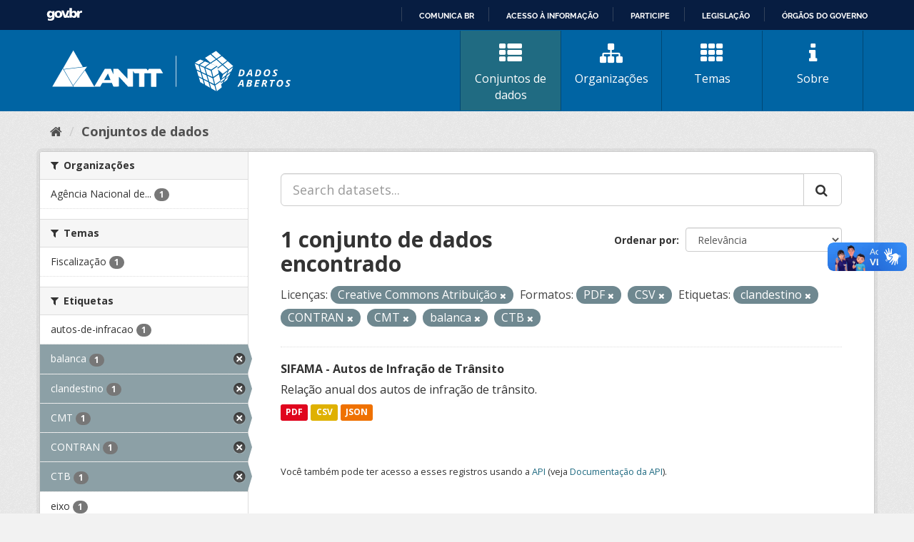

--- FILE ---
content_type: text/html; charset=utf-8
request_url: https://dados.antt.gov.br/fanstatic/vendor/:version:2019-07-31T12:35:57.51/:bundle:bootstrap/js/bootstrap.min.js;jed.min.js;moment-with-locales.js;select2/select2.min.js
body_size: 246
content:
<html><head><title>Request Rejected</title></head><body>The requested URL was rejected. Please consult with your administrator.<br><br>Your support ID is: 4431997515914883618<br><br><a href='javascript:history.back();'>[Go Back]</a></body></html>

--- FILE ---
content_type: text/html; charset=utf-8
request_url: https://dados.antt.gov.br/fanstatic/base/:version:2019-07-31T12:35:57.50/:bundle:plugins/jquery.inherit.min.js;plugins/jquery.proxy-all.min.js;plugins/jquery.url-helpers.min.js;plugins/jquery.date-helpers.min.js;plugins/jquery.slug.min.js;plugins/jquery.slug-preview.min.js;plugins/jquery.truncator.min.js;plugins/jquery.masonry.min.js;plugins/jquery.form-warning.min.js;plugins/jquery.images-loaded.min.js;sandbox.min.js;module.min.js;pubsub.min.js;client.min.js;notify.min.js;i18n.min.js;main.min.js;modules/select-switch.min.js;modules/slug-preview.min.js;modules/basic-form.min.js;modules/confirm-action.min.js;modules/api-info.min.js;modules/autocomplete.min.js;modules/custom-fields.min.js;modules/data-viewer.min.js;modules/table-selectable-rows.min.js;modules/resource-form.min.js;modules/resource-upload-field.min.js;modules/resource-reorder.min.js;modules/resource-view-reorder.min.js;modules/follow.min.js;modules/activity-stream.min.js;modules/dashboard.min.js;modules/resource-view-embed.min.js;view-filters.min.js;modules/resource-view-filters-form.min.js;modules/resource-view-filters.min.js;modules/table-toggle-more.min.js;modules/dataset-visibility.min.js;modules/media-grid.min.js;modules/image-upload.min.js;modules/followers-counter.min.js
body_size: 246
content:
<html><head><title>Request Rejected</title></head><body>The requested URL was rejected. Please consult with your administrator.<br><br>Your support ID is: 4431997515914883626<br><br><a href='javascript:history.back();'>[Go Back]</a></body></html>